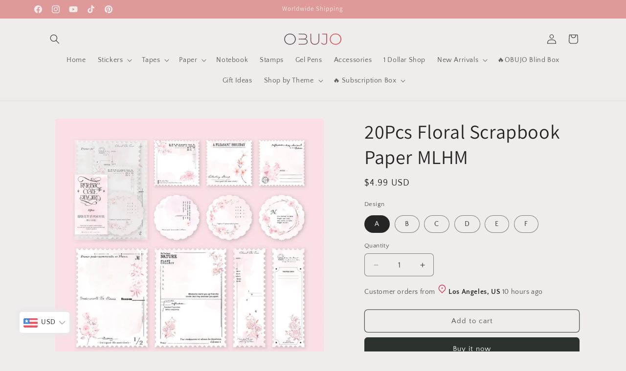

--- FILE ---
content_type: text/javascript; charset=utf-8
request_url: https://obujo.com/products/20pcs-floral-scrapbook-paper-mlhm.js
body_size: 715
content:
{"id":7870985011390,"title":"20Pcs Floral Scrapbook Paper MLHM","handle":"20pcs-floral-scrapbook-paper-mlhm","description":"\u003cp\u003eYou will get 1 pack of 20 pcs scrapbook supplies from Obujo\u003c\/p\u003e","published_at":"2024-01-17T23:01:07+08:00","created_at":"2024-01-17T23:01:34+08:00","vendor":"OBUJO","type":"","tags":["2024-01-17"],"price":499,"price_min":499,"price_max":499,"available":true,"price_varies":false,"compare_at_price":null,"compare_at_price_min":0,"compare_at_price_max":0,"compare_at_price_varies":false,"variants":[{"id":43458812149950,"title":"A","option1":"A","option2":null,"option3":null,"sku":"MLHM-A3","requires_shipping":true,"taxable":true,"featured_image":{"id":34462523359422,"product_id":7870985011390,"position":6,"created_at":"2024-01-17T23:01:34+08:00","updated_at":"2024-01-17T23:01:34+08:00","alt":null,"width":801,"height":800,"src":"https:\/\/cdn.shopify.com\/s\/files\/1\/0538\/7966\/8926\/products\/O1CN01PzcxIg1N77jPwDGb4__998501522-0-cib.jpg?v=1705503694","variant_ids":[43458812149950]},"available":true,"name":"20Pcs Floral Scrapbook Paper MLHM - A","public_title":"A","options":["A"],"price":499,"weight":50,"compare_at_price":null,"inventory_management":null,"barcode":null,"featured_media":{"alt":null,"id":26854142083262,"position":6,"preview_image":{"aspect_ratio":1.001,"height":800,"width":801,"src":"https:\/\/cdn.shopify.com\/s\/files\/1\/0538\/7966\/8926\/products\/O1CN01PzcxIg1N77jPwDGb4__998501522-0-cib.jpg?v=1705503694"}},"requires_selling_plan":false,"selling_plan_allocations":[]},{"id":43458812182718,"title":"B","option1":"B","option2":null,"option3":null,"sku":"MLHM-B3","requires_shipping":true,"taxable":true,"featured_image":{"id":34462523392190,"product_id":7870985011390,"position":7,"created_at":"2024-01-17T23:01:34+08:00","updated_at":"2024-01-17T23:01:34+08:00","alt":null,"width":801,"height":800,"src":"https:\/\/cdn.shopify.com\/s\/files\/1\/0538\/7966\/8926\/products\/O1CN01LzDkMI1N77jS1FDCx__998501522-0-cib.jpg?v=1705503694","variant_ids":[43458812182718]},"available":true,"name":"20Pcs Floral Scrapbook Paper MLHM - B","public_title":"B","options":["B"],"price":499,"weight":50,"compare_at_price":null,"inventory_management":null,"barcode":null,"featured_media":{"alt":null,"id":26854142116030,"position":7,"preview_image":{"aspect_ratio":1.001,"height":800,"width":801,"src":"https:\/\/cdn.shopify.com\/s\/files\/1\/0538\/7966\/8926\/products\/O1CN01LzDkMI1N77jS1FDCx__998501522-0-cib.jpg?v=1705503694"}},"requires_selling_plan":false,"selling_plan_allocations":[]},{"id":43458812215486,"title":"C","option1":"C","option2":null,"option3":null,"sku":"MLHM-C3","requires_shipping":true,"taxable":true,"featured_image":{"id":34462523424958,"product_id":7870985011390,"position":8,"created_at":"2024-01-17T23:01:35+08:00","updated_at":"2024-01-17T23:01:35+08:00","alt":null,"width":801,"height":800,"src":"https:\/\/cdn.shopify.com\/s\/files\/1\/0538\/7966\/8926\/products\/O1CN01MxeYeI1N77jPwDwEP__998501522-0-cib.jpg?v=1705503695","variant_ids":[43458812215486]},"available":true,"name":"20Pcs Floral Scrapbook Paper MLHM - C","public_title":"C","options":["C"],"price":499,"weight":50,"compare_at_price":null,"inventory_management":null,"barcode":null,"featured_media":{"alt":null,"id":26854142148798,"position":8,"preview_image":{"aspect_ratio":1.001,"height":800,"width":801,"src":"https:\/\/cdn.shopify.com\/s\/files\/1\/0538\/7966\/8926\/products\/O1CN01MxeYeI1N77jPwDwEP__998501522-0-cib.jpg?v=1705503695"}},"requires_selling_plan":false,"selling_plan_allocations":[]},{"id":43458812248254,"title":"D","option1":"D","option2":null,"option3":null,"sku":"MLHM-D3","requires_shipping":true,"taxable":true,"featured_image":{"id":34462523457726,"product_id":7870985011390,"position":9,"created_at":"2024-01-17T23:01:35+08:00","updated_at":"2024-01-17T23:01:35+08:00","alt":null,"width":801,"height":801,"src":"https:\/\/cdn.shopify.com\/s\/files\/1\/0538\/7966\/8926\/products\/O1CN01ShHQNO1N77jODLtZs__998501522-0-cib.jpg?v=1705503695","variant_ids":[43458812248254]},"available":true,"name":"20Pcs Floral Scrapbook Paper MLHM - D","public_title":"D","options":["D"],"price":499,"weight":50,"compare_at_price":null,"inventory_management":null,"barcode":null,"featured_media":{"alt":null,"id":26854142181566,"position":9,"preview_image":{"aspect_ratio":1.0,"height":801,"width":801,"src":"https:\/\/cdn.shopify.com\/s\/files\/1\/0538\/7966\/8926\/products\/O1CN01ShHQNO1N77jODLtZs__998501522-0-cib.jpg?v=1705503695"}},"requires_selling_plan":false,"selling_plan_allocations":[]},{"id":43458812281022,"title":"E","option1":"E","option2":null,"option3":null,"sku":"MLHM-E3","requires_shipping":true,"taxable":true,"featured_image":{"id":34462523490494,"product_id":7870985011390,"position":10,"created_at":"2024-01-17T23:01:35+08:00","updated_at":"2024-01-17T23:01:35+08:00","alt":null,"width":801,"height":801,"src":"https:\/\/cdn.shopify.com\/s\/files\/1\/0538\/7966\/8926\/products\/O1CN01PVJMH71N77jJwzY5w__998501522-0-cib.jpg?v=1705503695","variant_ids":[43458812281022]},"available":true,"name":"20Pcs Floral Scrapbook Paper MLHM - E","public_title":"E","options":["E"],"price":499,"weight":50,"compare_at_price":null,"inventory_management":null,"barcode":null,"featured_media":{"alt":null,"id":26854142214334,"position":10,"preview_image":{"aspect_ratio":1.0,"height":801,"width":801,"src":"https:\/\/cdn.shopify.com\/s\/files\/1\/0538\/7966\/8926\/products\/O1CN01PVJMH71N77jJwzY5w__998501522-0-cib.jpg?v=1705503695"}},"requires_selling_plan":false,"selling_plan_allocations":[]},{"id":43458812313790,"title":"F","option1":"F","option2":null,"option3":null,"sku":"MLHM-F3","requires_shipping":true,"taxable":true,"featured_image":{"id":34462523523262,"product_id":7870985011390,"position":11,"created_at":"2024-01-17T23:01:35+08:00","updated_at":"2024-01-17T23:01:35+08:00","alt":null,"width":801,"height":801,"src":"https:\/\/cdn.shopify.com\/s\/files\/1\/0538\/7966\/8926\/products\/O1CN018fFK9J1N77jNHgusJ__998501522-0-cib.jpg?v=1705503695","variant_ids":[43458812313790]},"available":true,"name":"20Pcs Floral Scrapbook Paper MLHM - F","public_title":"F","options":["F"],"price":499,"weight":50,"compare_at_price":null,"inventory_management":null,"barcode":null,"featured_media":{"alt":null,"id":26854142247102,"position":11,"preview_image":{"aspect_ratio":1.0,"height":801,"width":801,"src":"https:\/\/cdn.shopify.com\/s\/files\/1\/0538\/7966\/8926\/products\/O1CN018fFK9J1N77jNHgusJ__998501522-0-cib.jpg?v=1705503695"}},"requires_selling_plan":false,"selling_plan_allocations":[]}],"images":["\/\/cdn.shopify.com\/s\/files\/1\/0538\/7966\/8926\/products\/O1CN01GVUwIO1N77jFNKHtJ__998501522-0-cib.jpg?v=1705503694","\/\/cdn.shopify.com\/s\/files\/1\/0538\/7966\/8926\/products\/O1CN01di2ybv1N77jODGaZG__998501522-0-cib.jpg?v=1705503694","\/\/cdn.shopify.com\/s\/files\/1\/0538\/7966\/8926\/products\/O1CN01FS3PqW1N77jPfuM1Q__998501522-0-cib.jpg?v=1705503694","\/\/cdn.shopify.com\/s\/files\/1\/0538\/7966\/8926\/products\/O1CN017kozrX1N77jJwqxG9__998501522-0-cib.jpg?v=1705503694","\/\/cdn.shopify.com\/s\/files\/1\/0538\/7966\/8926\/products\/O1CN019ksK0B1N77jODFv7y__998501522-0-cib.jpg?v=1705503694","\/\/cdn.shopify.com\/s\/files\/1\/0538\/7966\/8926\/products\/O1CN01PzcxIg1N77jPwDGb4__998501522-0-cib.jpg?v=1705503694","\/\/cdn.shopify.com\/s\/files\/1\/0538\/7966\/8926\/products\/O1CN01LzDkMI1N77jS1FDCx__998501522-0-cib.jpg?v=1705503694","\/\/cdn.shopify.com\/s\/files\/1\/0538\/7966\/8926\/products\/O1CN01MxeYeI1N77jPwDwEP__998501522-0-cib.jpg?v=1705503695","\/\/cdn.shopify.com\/s\/files\/1\/0538\/7966\/8926\/products\/O1CN01ShHQNO1N77jODLtZs__998501522-0-cib.jpg?v=1705503695","\/\/cdn.shopify.com\/s\/files\/1\/0538\/7966\/8926\/products\/O1CN01PVJMH71N77jJwzY5w__998501522-0-cib.jpg?v=1705503695","\/\/cdn.shopify.com\/s\/files\/1\/0538\/7966\/8926\/products\/O1CN018fFK9J1N77jNHgusJ__998501522-0-cib.jpg?v=1705503695"],"featured_image":"\/\/cdn.shopify.com\/s\/files\/1\/0538\/7966\/8926\/products\/O1CN01GVUwIO1N77jFNKHtJ__998501522-0-cib.jpg?v=1705503694","options":[{"name":"Design","position":1,"values":["A","B","C","D","E","F"]}],"url":"\/products\/20pcs-floral-scrapbook-paper-mlhm","media":[{"alt":null,"id":26854141919422,"position":1,"preview_image":{"aspect_ratio":1.0,"height":800,"width":800,"src":"https:\/\/cdn.shopify.com\/s\/files\/1\/0538\/7966\/8926\/products\/O1CN01GVUwIO1N77jFNKHtJ__998501522-0-cib.jpg?v=1705503694"},"aspect_ratio":1.0,"height":800,"media_type":"image","src":"https:\/\/cdn.shopify.com\/s\/files\/1\/0538\/7966\/8926\/products\/O1CN01GVUwIO1N77jFNKHtJ__998501522-0-cib.jpg?v=1705503694","width":800},{"alt":null,"id":26854141952190,"position":2,"preview_image":{"aspect_ratio":1.0,"height":800,"width":800,"src":"https:\/\/cdn.shopify.com\/s\/files\/1\/0538\/7966\/8926\/products\/O1CN01di2ybv1N77jODGaZG__998501522-0-cib.jpg?v=1705503694"},"aspect_ratio":1.0,"height":800,"media_type":"image","src":"https:\/\/cdn.shopify.com\/s\/files\/1\/0538\/7966\/8926\/products\/O1CN01di2ybv1N77jODGaZG__998501522-0-cib.jpg?v=1705503694","width":800},{"alt":null,"id":26854141984958,"position":3,"preview_image":{"aspect_ratio":1.0,"height":800,"width":800,"src":"https:\/\/cdn.shopify.com\/s\/files\/1\/0538\/7966\/8926\/products\/O1CN01FS3PqW1N77jPfuM1Q__998501522-0-cib.jpg?v=1705503694"},"aspect_ratio":1.0,"height":800,"media_type":"image","src":"https:\/\/cdn.shopify.com\/s\/files\/1\/0538\/7966\/8926\/products\/O1CN01FS3PqW1N77jPfuM1Q__998501522-0-cib.jpg?v=1705503694","width":800},{"alt":null,"id":26854142017726,"position":4,"preview_image":{"aspect_ratio":1.0,"height":800,"width":800,"src":"https:\/\/cdn.shopify.com\/s\/files\/1\/0538\/7966\/8926\/products\/O1CN017kozrX1N77jJwqxG9__998501522-0-cib.jpg?v=1705503694"},"aspect_ratio":1.0,"height":800,"media_type":"image","src":"https:\/\/cdn.shopify.com\/s\/files\/1\/0538\/7966\/8926\/products\/O1CN017kozrX1N77jJwqxG9__998501522-0-cib.jpg?v=1705503694","width":800},{"alt":null,"id":26854142050494,"position":5,"preview_image":{"aspect_ratio":1.0,"height":800,"width":800,"src":"https:\/\/cdn.shopify.com\/s\/files\/1\/0538\/7966\/8926\/products\/O1CN019ksK0B1N77jODFv7y__998501522-0-cib.jpg?v=1705503694"},"aspect_ratio":1.0,"height":800,"media_type":"image","src":"https:\/\/cdn.shopify.com\/s\/files\/1\/0538\/7966\/8926\/products\/O1CN019ksK0B1N77jODFv7y__998501522-0-cib.jpg?v=1705503694","width":800},{"alt":null,"id":26854142083262,"position":6,"preview_image":{"aspect_ratio":1.001,"height":800,"width":801,"src":"https:\/\/cdn.shopify.com\/s\/files\/1\/0538\/7966\/8926\/products\/O1CN01PzcxIg1N77jPwDGb4__998501522-0-cib.jpg?v=1705503694"},"aspect_ratio":1.001,"height":800,"media_type":"image","src":"https:\/\/cdn.shopify.com\/s\/files\/1\/0538\/7966\/8926\/products\/O1CN01PzcxIg1N77jPwDGb4__998501522-0-cib.jpg?v=1705503694","width":801},{"alt":null,"id":26854142116030,"position":7,"preview_image":{"aspect_ratio":1.001,"height":800,"width":801,"src":"https:\/\/cdn.shopify.com\/s\/files\/1\/0538\/7966\/8926\/products\/O1CN01LzDkMI1N77jS1FDCx__998501522-0-cib.jpg?v=1705503694"},"aspect_ratio":1.001,"height":800,"media_type":"image","src":"https:\/\/cdn.shopify.com\/s\/files\/1\/0538\/7966\/8926\/products\/O1CN01LzDkMI1N77jS1FDCx__998501522-0-cib.jpg?v=1705503694","width":801},{"alt":null,"id":26854142148798,"position":8,"preview_image":{"aspect_ratio":1.001,"height":800,"width":801,"src":"https:\/\/cdn.shopify.com\/s\/files\/1\/0538\/7966\/8926\/products\/O1CN01MxeYeI1N77jPwDwEP__998501522-0-cib.jpg?v=1705503695"},"aspect_ratio":1.001,"height":800,"media_type":"image","src":"https:\/\/cdn.shopify.com\/s\/files\/1\/0538\/7966\/8926\/products\/O1CN01MxeYeI1N77jPwDwEP__998501522-0-cib.jpg?v=1705503695","width":801},{"alt":null,"id":26854142181566,"position":9,"preview_image":{"aspect_ratio":1.0,"height":801,"width":801,"src":"https:\/\/cdn.shopify.com\/s\/files\/1\/0538\/7966\/8926\/products\/O1CN01ShHQNO1N77jODLtZs__998501522-0-cib.jpg?v=1705503695"},"aspect_ratio":1.0,"height":801,"media_type":"image","src":"https:\/\/cdn.shopify.com\/s\/files\/1\/0538\/7966\/8926\/products\/O1CN01ShHQNO1N77jODLtZs__998501522-0-cib.jpg?v=1705503695","width":801},{"alt":null,"id":26854142214334,"position":10,"preview_image":{"aspect_ratio":1.0,"height":801,"width":801,"src":"https:\/\/cdn.shopify.com\/s\/files\/1\/0538\/7966\/8926\/products\/O1CN01PVJMH71N77jJwzY5w__998501522-0-cib.jpg?v=1705503695"},"aspect_ratio":1.0,"height":801,"media_type":"image","src":"https:\/\/cdn.shopify.com\/s\/files\/1\/0538\/7966\/8926\/products\/O1CN01PVJMH71N77jJwzY5w__998501522-0-cib.jpg?v=1705503695","width":801},{"alt":null,"id":26854142247102,"position":11,"preview_image":{"aspect_ratio":1.0,"height":801,"width":801,"src":"https:\/\/cdn.shopify.com\/s\/files\/1\/0538\/7966\/8926\/products\/O1CN018fFK9J1N77jNHgusJ__998501522-0-cib.jpg?v=1705503695"},"aspect_ratio":1.0,"height":801,"media_type":"image","src":"https:\/\/cdn.shopify.com\/s\/files\/1\/0538\/7966\/8926\/products\/O1CN018fFK9J1N77jNHgusJ__998501522-0-cib.jpg?v=1705503695","width":801}],"requires_selling_plan":false,"selling_plan_groups":[]}